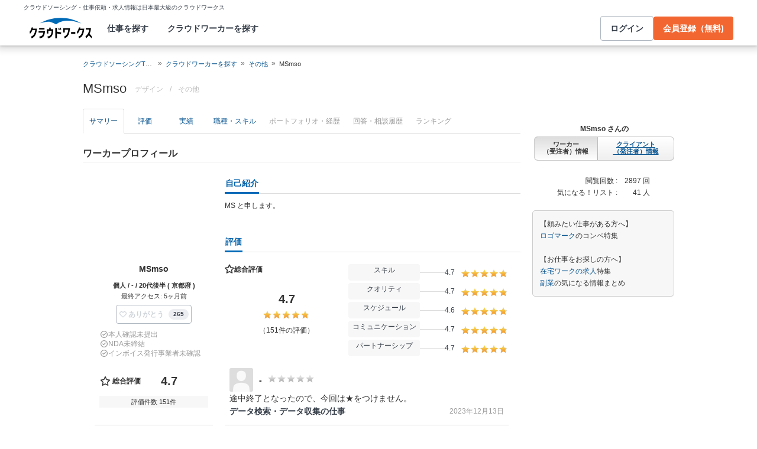

--- FILE ---
content_type: text/html; charset=utf-8
request_url: https://crowdworks.jp/public/employees/2809299
body_size: 13218
content:
<!DOCTYPE html>
<html lang="ja">
<head>  <script>
    dataLayer = [];

  </script>

    <script>
      // Unique Script ID: TeGYhuHnDtY=
      dataLayer.push({});
    </script>

  <script>
  (function(w,d,s,l,i){w[l]=w[l]||[];w[l].push({'gtm.start':
  new Date().getTime(),event:'gtm.js'});var f=d.getElementsByTagName(s)[0],
  j=d.createElement(s),dl=l!='dataLayer'?'&l='+l:'';j.async=true;j.src=
  'https://www.googletagmanager.com/gtm.js?id='+i+dl;f.parentNode.insertBefore(j,f);
  })(window,document,'script','dataLayer','GTM-5DSGFK');</script>



  <meta charset="UTF-8">
  <meta name="viewport" content="width=1020">
  <title>MSmsoさん(その他)に依頼・外注する | 簡単ネット発注なら【クラウドワークス】</title>
  <meta name="description" content="日本最大級のクラウドソーシング「クラウドワークス」にご登録いただいているMSmsoさんのプロフィールです。その他のスキルを持つプロフェッショナルに1時間から仕事を気軽に発注！発注者は手数料無料。" />

    <link rel="stylesheet" href="https://cw-assets.crowdworks.jp/vite/2026-01/1/packs/legacy/stylesheets/cw_theme-rails/application-BRXLysvT.css" media="all" debug="false" />
    <link rel="stylesheet" href="https://cw-assets.crowdworks.jp/vite/2026-01/1/packs/legacy/stylesheets/common/application-DsDr0RpD.css" media="all" />
    <link rel="stylesheet" href="https://cw-assets.crowdworks.jp/vite/2026-01/1/packs/legacy/stylesheets/base/public/employees/index-BLAApvTO.css" media="all" />
    <link href="/css/font-awesome.min.css?v3.2.1" media="all" rel="stylesheet" type="text/css" />


  <link rel="stylesheet" href="https://cw-assets.crowdworks.jp/packs/2026-01/1/css/9421-116c72a5c3b5c5c46d65.css" media="all" />
<link rel="stylesheet" href="https://cw-assets.crowdworks.jp/packs/2026-01/1/css/controller_based/public/employees/application-c3a7a339f698792f9975.css" media="all" />

  <script>
(()=>{const unusedMethodLogger=message=>{const rollbar=window["Rollbar"];const logText=`unused method has been used. ${message}`;console.log(logText);if(!rollbar||typeof rollbar.info!=="function"){return}rollbar.info(logText)};if(window["UnusedMethodLogger"]){return}window["UnusedMethodLogger"]=unusedMethodLogger})();
const _railsSettings = {
  access_token: '9ef431d10cfd40f4b17325fc949cb598',
  revision: "052893c8fdf7f5f834d70a74f40dfdd339f452bd",
  environment: 'production',
  user_id: "",
  user_name: "",
};
let _rollbarConfig={accessToken:_railsSettings.access_token,captureUncaught:true,captureUnhandledRejections:true,autoInstrument:{network:true,networkRequestBody:false,networkResponseBody:false,log:true,dom:false,navigation:true,connectivity:true},checkIgnore:function(isUncaught,args,payload){try{const containsInArray=function(arr,txt){for(let i=0;i<arr.length;i++){if(txt.indexOf(arr[i])>=0){return true}}return false};const matchesInArray=function(arr,txt){return arr.indexOf(txt)>=0};const isIgnoredUserAgents=function(){const ignoreUserAgents=["Baiduspider","i-filter/sbm-safety/","MSIE","Trident/","jsdom/","YJApp-IOS"];const userAgent=window.navigator.userAgent;if(userAgent&&containsInArray(ignoreUserAgents,userAgent)){return true}return false};if(isIgnoredUserAgents()){return true}if(!isUncaught){return false}else{const message=payload.body.trace.exception.message;const errorClass=payload.body.trace.exception.class;const frames=payload.body.trace.frames;const isUnknownError=function(){for(let i=0;i<frames.length;i++){const frame=frames[i];if(frame.filename==="(unknown)"||frame.filename==="Unknown script code"){continue}if(frame.method==="[anonymous]"){if(frame.lineno===null||frame.lineno===-1){continue}if(frame.lineno===1&&frame.colno===0){continue}}return false}return true};const isInjectError=function(){const validSchemata=["http:","https:","webpack:"];for(let i=0;i<frames.length;i++){const m=frames[i].filename.match(/^[^/:]+:/);if(m&&validSchemata.indexOf(m[0])<0){return true}}return false};const isIgnoreError=function(){const ignoreErrorClasses=["AxiosError"];if(ignoreErrorClasses.indexOf(errorClass)>=0){return true}return false};const containsIgnoreFilename=function(){const ignoreFilenames=["https://www.googletagmanager.com/","https://googleads.g.doubleclick.net/","https://securepubads.g.doubleclick.net/","https://tpc.googlesyndication.com/","https://apis.google.com/","https://www.google-analytics.com/","https://b.st-hatena.com/","https://cdn.taboola.com/","https://ad.smar-t.jp/","https://connect.facebook.net/","https://cdn.channel.io","https://sp-trk.com/",".clarity.ms/","https://sslwidget.criteo.com/","https://api.keen.io/",".cloudfront.net/keen-tracking-",".yahoo.co.jp/",".chatplus.jp/","https://dmp.im-apps.net/","https://omnitag.omniscientai.com/"];for(let i=0;i<frames.length;i++){const filename=frames[i].filename;if(containsInArray(ignoreFilenames,filename)){return true}}return false};const matchesIgnoreMessageOnSingle=function(){const ignoreMessages=["Error loading script","Script error.","QuotaExceededError","Access is denied.\r\n","アクセスが拒否されました。\r\n"];if(frames.length===1){if(matchesInArray(ignoreMessages,message)){return true}}return false};const containsIgnoreMessageOnSingle=function(){const ignoreMessages=["Cannot find function getClientRects in object","out of memory"];if(frames.length===1){if(containsInArray(ignoreMessages,message)){return true}}return false};const containsIgnoreMessage=function(){const ignoreMessages=["MyApp_RemoveAllHighlights","この操作を完了するのに十分な記憶域がありません。\r\n","Can't find variable: gmo","Can't find variable: __gCrWeb","Can't find variable: FB","Can't find variable: UET","jQuery.easing[jQuery.easing.def] is not a function","Failed to connect to MetaMask"];if(containsInArray(ignoreMessages,message)){return true}return false};const containsIgnoreMessageOnFirefox=function(){const ignoreUserAgents=["Firefox/","FxiOS/"];const userAgent=window.navigator.userAgent;if(!userAgent||!containsInArray(ignoreUserAgents,userAgent)){return false}const ignoreMessages=["required module 'WrappedSelection' not supported","e.nativeSelection is null","Non-number found after exponent indicator","No identifiers allowed directly after numeric literal","Can't find variable:"," is not defined"];if(containsInArray(ignoreMessages,message)){return true}return false};if(isUnknownError()||isInjectError()||isIgnoreError()||matchesIgnoreMessageOnSingle()||containsIgnoreMessageOnSingle()||containsIgnoreFilename()||containsIgnoreMessage()||containsIgnoreMessageOnFirefox()){return true}}}catch(e){console.log(e)}return false},payload:{environment:_railsSettings.environment,server:{root:"webpack:///./"},client:{javascript:{code_version:_railsSettings.revision}},person:{}},enabled:true};if(_railsSettings.user_id!==""){_rollbarConfig.payload.person={id:_railsSettings.user_id,username:_railsSettings.user_name}}
!function(r){var e={};function o(n){if(e[n])return e[n].exports;var t=e[n]={i:n,l:!1,exports:{}};return r[n].call(t.exports,t,t.exports,o),t.l=!0,t.exports}o.m=r,o.c=e,o.d=function(r,e,n){o.o(r,e)||Object.defineProperty(r,e,{enumerable:!0,get:n})},o.r=function(r){"undefined"!=typeof Symbol&&Symbol.toStringTag&&Object.defineProperty(r,Symbol.toStringTag,{value:"Module"}),Object.defineProperty(r,"__esModule",{value:!0})},o.t=function(r,e){if(1&e&&(r=o(r)),8&e)return r;if(4&e&&"object"==typeof r&&r&&r.__esModule)return r;var n=Object.create(null);if(o.r(n),Object.defineProperty(n,"default",{enumerable:!0,value:r}),2&e&&"string"!=typeof r)for(var t in r)o.d(n,t,function(e){return r[e]}.bind(null,t));return n},o.n=function(r){var e=r&&r.__esModule?function(){return r.default}:function(){return r};return o.d(e,"a",e),e},o.o=function(r,e){return Object.prototype.hasOwnProperty.call(r,e)},o.p="",o(o.s=0)}([function(r,e,o){"use strict";var n=o(1),t=o(5);_rollbarConfig=_rollbarConfig||{},_rollbarConfig.rollbarJsUrl=_rollbarConfig.rollbarJsUrl||"https://cdn.rollbar.com/rollbarjs/refs/tags/v2.26.1/rollbar.min.js",_rollbarConfig.async=void 0===_rollbarConfig.async||_rollbarConfig.async;var a=n.setupShim(window,_rollbarConfig),l=t(_rollbarConfig);window.rollbar=n.Rollbar,a.loadFull(window,document,!_rollbarConfig.async,_rollbarConfig,l)},function(r,e,o){"use strict";var n=o(2),t=o(3);function a(r){return function(){try{return r.apply(this,arguments)}catch(r){try{console.error("[Rollbar]: Internal error",r)}catch(r){}}}}var l=0;function i(r,e){this.options=r,this._rollbarOldOnError=null;var o=l++;this.shimId=function(){return o},"undefined"!=typeof window&&window._rollbarShims&&(window._rollbarShims[o]={handler:e,messages:[]})}var s=o(4),d=function(r,e){return new i(r,e)},c=function(r){return new s(d,r)};function u(r){return a((function(){var e=this,o=Array.prototype.slice.call(arguments,0),n={shim:e,method:r,args:o,ts:new Date};window._rollbarShims[this.shimId()].messages.push(n)}))}i.prototype.loadFull=function(r,e,o,n,t){var l=!1,i=e.createElement("script"),s=e.getElementsByTagName("script")[0],d=s.parentNode;i.crossOrigin="",i.src=n.rollbarJsUrl,o||(i.async=!0),i.onload=i.onreadystatechange=a((function(){if(!(l||this.readyState&&"loaded"!==this.readyState&&"complete"!==this.readyState)){i.onload=i.onreadystatechange=null;try{d.removeChild(i)}catch(r){}l=!0,function(){var e;if(void 0===r._rollbarDidLoad){e=new Error("rollbar.js did not load");for(var o,n,a,l,i=0;o=r._rollbarShims[i++];)for(o=o.messages||[];n=o.shift();)for(a=n.args||[],i=0;i<a.length;++i)if("function"==typeof(l=a[i])){l(e);break}}"function"==typeof t&&t(e)}()}})),d.insertBefore(i,s)},i.prototype.wrap=function(r,e,o){try{var n;if(n="function"==typeof e?e:function(){return e||{}},"function"!=typeof r)return r;if(r._isWrap)return r;if(!r._rollbar_wrapped&&(r._rollbar_wrapped=function(){o&&"function"==typeof o&&o.apply(this,arguments);try{return r.apply(this,arguments)}catch(o){var e=o;throw e&&("string"==typeof e&&(e=new String(e)),e._rollbarContext=n()||{},e._rollbarContext._wrappedSource=r.toString(),window._rollbarWrappedError=e),e}},r._rollbar_wrapped._isWrap=!0,r.hasOwnProperty))for(var t in r)r.hasOwnProperty(t)&&(r._rollbar_wrapped[t]=r[t]);return r._rollbar_wrapped}catch(e){return r}};for(var p="log,debug,info,warn,warning,error,critical,global,configure,handleUncaughtException,handleAnonymousErrors,handleUnhandledRejection,captureEvent,captureDomContentLoaded,captureLoad".split(","),f=0;f<p.length;++f)i.prototype[p[f]]=u(p[f]);r.exports={setupShim:function(r,e){if(r){var o=e.globalAlias||"Rollbar";if("object"==typeof r[o])return r[o];r._rollbarShims={},r._rollbarWrappedError=null;var l=new c(e);return a((function(){e.captureUncaught&&(l._rollbarOldOnError=r.onerror,n.captureUncaughtExceptions(r,l,!0),e.wrapGlobalEventHandlers&&t(r,l,!0)),e.captureUnhandledRejections&&n.captureUnhandledRejections(r,l,!0);var a=e.autoInstrument;return!1!==e.enabled&&(void 0===a||!0===a||function(r){return!("object"!=typeof r||void 0!==r.page&&!r.page)}(a))&&r.addEventListener&&(r.addEventListener("load",l.captureLoad.bind(l)),r.addEventListener("DOMContentLoaded",l.captureDomContentLoaded.bind(l))),r[o]=l,l}))()}},Rollbar:c}},function(r,e,o){"use strict";function n(r,e,o,n){r._rollbarWrappedError&&(n[4]||(n[4]=r._rollbarWrappedError),n[5]||(n[5]=r._rollbarWrappedError._rollbarContext),r._rollbarWrappedError=null);var t=e.handleUncaughtException.apply(e,n);o&&o.apply(r,n),"anonymous"===t&&(e.anonymousErrorsPending+=1)}r.exports={captureUncaughtExceptions:function(r,e,o){if(r){var t;if("function"==typeof e._rollbarOldOnError)t=e._rollbarOldOnError;else if(r.onerror){for(t=r.onerror;t._rollbarOldOnError;)t=t._rollbarOldOnError;e._rollbarOldOnError=t}e.handleAnonymousErrors();var a=function(){var o=Array.prototype.slice.call(arguments,0);n(r,e,t,o)};o&&(a._rollbarOldOnError=t),r.onerror=a}},captureUnhandledRejections:function(r,e,o){if(r){"function"==typeof r._rollbarURH&&r._rollbarURH.belongsToShim&&r.removeEventListener("unhandledrejection",r._rollbarURH);var n=function(r){var o,n,t;try{o=r.reason}catch(r){o=void 0}try{n=r.promise}catch(r){n="[unhandledrejection] error getting `promise` from event"}try{t=r.detail,!o&&t&&(o=t.reason,n=t.promise)}catch(r){}o||(o="[unhandledrejection] error getting `reason` from event"),e&&e.handleUnhandledRejection&&e.handleUnhandledRejection(o,n)};n.belongsToShim=o,r._rollbarURH=n,r.addEventListener("unhandledrejection",n)}}}},function(r,e,o){"use strict";function n(r,e,o){if(e.hasOwnProperty&&e.hasOwnProperty("addEventListener")){for(var n=e.addEventListener;n._rollbarOldAdd&&n.belongsToShim;)n=n._rollbarOldAdd;var t=function(e,o,t){n.call(this,e,r.wrap(o),t)};t._rollbarOldAdd=n,t.belongsToShim=o,e.addEventListener=t;for(var a=e.removeEventListener;a._rollbarOldRemove&&a.belongsToShim;)a=a._rollbarOldRemove;var l=function(r,e,o){a.call(this,r,e&&e._rollbar_wrapped||e,o)};l._rollbarOldRemove=a,l.belongsToShim=o,e.removeEventListener=l}}r.exports=function(r,e,o){if(r){var t,a,l="EventTarget,Window,Node,ApplicationCache,AudioTrackList,ChannelMergerNode,CryptoOperation,EventSource,FileReader,HTMLUnknownElement,IDBDatabase,IDBRequest,IDBTransaction,KeyOperation,MediaController,MessagePort,ModalWindow,Notification,SVGElementInstance,Screen,TextTrack,TextTrackCue,TextTrackList,WebSocket,WebSocketWorker,Worker,XMLHttpRequest,XMLHttpRequestEventTarget,XMLHttpRequestUpload".split(",");for(t=0;t<l.length;++t)r[a=l[t]]&&r[a].prototype&&n(e,r[a].prototype,o)}}},function(r,e,o){"use strict";function n(r,e){this.impl=r(e,this),this.options=e,function(r){for(var e=function(r){return function(){var e=Array.prototype.slice.call(arguments,0);if(this.impl[r])return this.impl[r].apply(this.impl,e)}},o="log,debug,info,warn,warning,error,critical,global,configure,handleUncaughtException,handleAnonymousErrors,handleUnhandledRejection,_createItem,wrap,loadFull,shimId,captureEvent,captureDomContentLoaded,captureLoad".split(","),n=0;n<o.length;n++)r[o[n]]=e(o[n])}(n.prototype)}n.prototype._swapAndProcessMessages=function(r,e){var o,n,t;for(this.impl=r(this.options);o=e.shift();)n=o.method,t=o.args,this[n]&&"function"==typeof this[n]&&("captureDomContentLoaded"===n||"captureLoad"===n?this[n].apply(this,[t[0],o.ts]):this[n].apply(this,t));return this},r.exports=n},function(r,e,o){"use strict";r.exports=function(r){return function(e){if(!e&&!window._rollbarInitialized){for(var o,n,t=(r=r||{}).globalAlias||"Rollbar",a=window.rollbar,l=function(r){return new a(r)},i=0;o=window._rollbarShims[i++];)n||(n=o.handler),o.handler._swapAndProcessMessages(l,o.messages);window[t]=n,window._rollbarInitialized=!0}}}}]);
</script>


  <meta name="csrf-param" content="authenticity_token" />
<meta name="csrf-token" content="WPnC4Fr8LDJ9DlVyJqECJzCe1LN1NxNDd5Dwh1Opcldv9Ez01pMvDhqRYmEkdrGP52f92O-UF9_eVwFw2QemrQ" />
  <link rel="canonical" href="https://crowdworks.jp/public/employees/2809299/" />

  <link rel="apple-touch-icon" href="/apple-touch-icon.png">
<link rel="manifest" href="/manifest.webmanifest">
  <link rel="icon" href="/favicon.ico" sizes="32x32">
  <link rel="icon" href="/favicon.svg" type="image/svg+xml">

  

  <meta property="og:url" content="https://crowdworks.jp/public/employees/2809299" />
  <meta property="og:type" content="website" />
  <meta property="og:title" content="MSmsoさん(その他)に依頼・外注する | 簡単ネット発注なら【クラウドワークス】" />
  <meta property="og:image" content="http://crowdworks.jp/attachments/41045482.png?height=240&amp;width=240" />
  <meta property="og:description" content="日本最大級のクラウドソーシング「クラウドワークス」にご登録いただいているMSmsoさんのプロフィールです。その他のスキルを持つプロフェッショナルに1時間から仕事を気軽に発注！発注者は手数料無料。" />
  <meta property="fb:app_id" content="396672210349661" />
  <meta content="86400" http-equiv="Expires" />
  <meta name="twitter:card" content="summary" />
  <meta name="twitter:site" content="@CrowdWorksjp" />
  <meta name="google" content="nositelinkssearchbox" />
  <meta name="application-name" content="クラウドワークス"/>
    <script>
    var KEEN_TRACKING_VERSION = "2018022300";

    !function(name,path,ctx){
      var latest,prev=name!=='Keen'&&window.Keen?window.Keen:false;ctx[name]=ctx[name]||{ready:function(fn){var h=document.getElementsByTagName('head')[0],s=document.createElement('script'),w=window,loaded;s.onload=s.onreadystatechange=function(){if((s.readyState&&!(/^c|loade/.test(s.readyState)))||loaded){return}s.onload=s.onreadystatechange=null;loaded=1;latest=w.Keen;if(prev){w.Keen=prev}else{try{delete w.Keen}catch(e){w.Keen=void 0}}ctx[name]=latest;ctx[name].ready(fn)};s.async=1;s.src=path;h.parentNode.insertBefore(s,h)}}
    }('Keen','https://d26b395fwzu5fz.cloudfront.net/keen-tracking-1.4.0.min.js',this);

    window.KeenClient = (function () {
      var trackingConfig = {
        pageViews: true,
        clicks: false,
        formSubmits: false, 
        scrollState: true
      };
      var keenClient;

      function init() {
        var client = new Keen({
          projectId: '5a308140c9e77c0001c7770f',
          writeKey: 'EA9072A10D23122173A284174B66E4053EACF92AA57745045E3B8BBAB13044E2'
        });

        var currentUnixTimestamp = Math.floor((new Date()).getTime() / 1000);
        var sessionCookie = Keen.utils.cookie('keen_session');
        if (sessionCookie.get('timestamp') && sessionCookie.get('timestamp') < currentUnixTimestamp - 1800) {
          sessionCookie.set('uuid', Keen.helpers.getUniqueId());
        }
        if (!sessionCookie.get('uuid')) {
          sessionCookie.set('uuid', Keen.helpers.getUniqueId());
        }
        sessionCookie.set('timestamp', currentUnixTimestamp);

        client.extendEvents(function () {
          var events = {"http_request_uuid":"4a029a12-50d6-4b09-a11c-5fd89ded4884","user":{"logged_in":false,"user_auth_id":null,"user_id":null}};

          events['tracking_metadata'] = {
            version: KEEN_TRACKING_VERSION,
            active_streams: {
              pageviews: trackingConfig.pageViews,
              clicks: trackingConfig.clicks,
              form_submissions: trackingConfig.formSubmits,
              scroll: trackingConfig.scrollState
            },
            controller_name: "Public::EmployeesController",
            action_name: "show",
            rendered_template_format: "html"
          };

          events['session_uuid'] = sessionCookie.get('uuid');

          return events;
        });

        client.initAutoTracking({
          ignoreDisabledFormFields: false,
          ignoreFormFieldTypes: ['password'],
          recordClicks: false, 
          recordPageViews: trackingConfig.pageViews,
          recordFormSubmits: trackingConfig.formSubmits,
          recordScrollState: trackingConfig.scrollState
        });

        return client;
      }

      return {
        ready: function (fn) {
          Keen.ready(function () {
            keenClient = keenClient || init();
            fn(keenClient, trackingConfig);
          });
        }
      };
    })();
  </script>
  <script src="https://cw-assets.crowdworks.jp/assets/keen-io-67fad2b9b94c72f4e51c606aebea739458422c9080184e11f53da4ec0ef99bd9.js"></script>

</head>
<body id="top" class="public-employees public-employees-show not-logged_in"
      data-controller-action="Show">

  
  

  <div id="norman-header-section" class="norman_header_section" data="{&quot;headerMenuProps&quot;:{&quot;isLogin&quot;:false,&quot;userRole&quot;:&quot;&quot;,&quot;username&quot;:&quot;&quot;},&quot;mainMenuHighlight&quot;:&quot;&quot;}">
    <div class="norman_header_section_area"></div> 
</div>
  
  <div id="cw-flash_group" class="cw-flash_group">
</div>


  <div id="ContentContainer" class="cw-container">
      <div id="ContentHeader">
          <div class="guide_container standalone">
            <div class="breadcrumb_container">
                  <ol class="cw-breadcrumb" itemscope="itemscope" itemtype="https://schema.org/BreadcrumbList"><li itemprop="itemListElement" itemscope="itemscope" itemtype="https://schema.org/ListItem"><span itemprop="name"><a itemprop="item" href="/">クラウドソーシングTOP</a><meta itemprop="position" content="1"></meta></span></li><li itemprop="itemListElement" itemscope="itemscope" itemtype="https://schema.org/ListItem"><span itemprop="name"><a itemprop="item" href="/public/user_occupations">クラウドワーカーを探す</a><meta itemprop="position" content="2"></meta></span></li><li itemprop="itemListElement" itemscope="itemscope" itemtype="https://schema.org/ListItem"><span itemprop="name"><a itemprop="item" href="/public/employees/ogroup/14">その他</a><meta itemprop="position" content="3"></meta></span></li><li itemprop="itemListElement" itemscope="itemscope" itemtype="https://schema.org/ListItem"><span itemprop="name">MSmso</span><meta itemprop="position" content="4"></meta></li></ol>

            </div>
            <div class="title_container">
              <h1>
                MSmso
                <p class="subtitle">      <span class="subtitle-in-h1-pc">
        デザイン
      </span>
</p>
              </h1>
              <p class="subtitle">    <span class="subtitle-out-of-h1-pc">
      <span class="sub-element">/</span>
      <span class="sub-element"><a href="/public/employees/ogroup/14">その他</a></span>
    </span>
</p>
              

            </div>
          </div>
      </div>

    <div id="Content" class="">

  
  

















<div class="cw-global_row"><div>

  <div style="position:relative">
    <div id="pjax-container">
    <ul class="cw-nav cw-nav_tabs employee_menu">
    <li class="show active">
      <a href="/public/employees/2809299">サマリー</a>
    </li>
    <li class="feedbacks">
      <a href="/public/employees/2809299/feedbacks">評価</a>
    </li>
    <li class="contracts">
      <a href="/public/employees/2809299/contracts">実績</a>
    </li>
    <li class="occupations">
      <a href="/public/employees/2809299/occupations">職種・スキル</a>
    </li>
    <li class="resumes disabled">
      <span>ポートフォリオ・経歴</span>
    </li>
    <li class="consultation disabled">
      <span>回答・相談履歴</span>
    </li>
    <li class="ranking disabled">
      <span>ランキング</span>
    </li>
</ul>
<img class="pjax_loading" style="display:none" src="https://cw-assets.crowdworks.jp/vite/2026-01/1/loading_40x40-Bwn99jeF.gif" width="40" height="40" />

      <div id="pjax-content">

          <h2 class="employee-summary-heading-pc">
            <span>ワーカープロフィール</span>
          </h2>


        <div class="summary-column-layout">
          <div class="primary">


    <p class="profile-image-pc">
      <span style="height: 140px; width: 140px; display: table-cell; vertical-align: middle; text-align: center;" class="image-container"><img alt="" width="140" height="140" src="/attachments/41045482.png?height=140&amp;width=140"></span>
    </p>


  <div class="user-display-name">
    MSmso
  </div>

  <p class="attributes">
    個人 / - / 20代後半 ( 京都府 )
  </p>

  <p class="last_activity">
    最終アクセス: 5ヶ月前
  </p>

  <div id="thanks-button-m-only-one" class="thanks_button_m" data="{&quot;toUserId&quot;:2809299}"></div>


    <div id="pc-employee-achievements-container" data="{&quot;employee&quot;:{&quot;isIdentiryVerified&quot;:false,&quot;nonDisclosureAgreementConcluded&quot;:false,&quot;isQualifiedInvoiceIssuer&quot;:false,&quot;feedbacks&quot;:{&quot;averageScore&quot;:4.72351,&quot;count&quot;:151},&quot;projectFinishedRate&quot;:{&quot;value&quot;:84,&quot;totalAcceptanceCount&quot;:191,&quot;totalFinishedCount&quot;:228},&quot;countAsEmployeeExceptTasks&quot;:243,&quot;acceptedTasks&quot;:{&quot;rate&quot;:97,&quot;count&quot;:219}}}">
</div>
    <div class="employee-summaries">

      <div class="">
        <dl class="summary">
          <dt>
            ステータス
          </dt>

          <dd>
            <span class="status available">
              対応可能です
            </span>
          </dd>
        </dl>

        <dl class="summary">
          <dt>
            時間単価
          </dt>

          <dd>
            1 〜 
            
          </dd>
        </dl>

        <dl class="summary">
            <dt>
              稼働可能<br />時間/週
            </dt>

          <dd>
            30〜40時間
          </dd>
        </dl>


        <dl class="summary">
          <dt>
            登録日
          </dt>

          <dd>
            2019年06月20日
          </dd>
        </dl>
      </div>
    </div>

    <table class="employee stacked mixin-for-info">
      <thead>
      <tr>
        <th class="section-title">職種</th>
      </tr>
      </thead>
      <tbody class="relative_data">
      <tr>
        <td>
          <div class="cw-widget">
            <ul class="cw-nav cw-list_nav">
              <li class="parent occupation-list"><a href="/public/employees/ogroup/14">その他</a>
                <ul class="cw-nav cw-list_nav">
                    <li><a href="/public/employees/occupation/27"><span class='icon-caret-right'></span> その他 クラウドワーカー</a></li>
                </ul>
              </li>
            </ul>
          </div>
        </td>
      </tr>
      </tbody>
    </table>

</div>
          <div class="secondary">


              <div class="introduction">
                <h3 class="cw-sub_head">
                  <span>自己紹介</span>
                </h3>
                <p>
                  MS と申します。
                </p>
              </div>

            <div class="feedbacks_summary">
              <h3 class="cw-sub_head">
                <span>評価</span>
              </h3>
                <div id="summary-feedbacks-container" data="{&quot;feedbacks&quot;:{&quot;total_rating&quot;:{&quot;average_score&quot;:4.7,&quot;evaluation_count&quot;:151,&quot;rating_item_scores&quot;:[{&quot;label_text&quot;:&quot;skills&quot;,&quot;score&quot;:4.7},{&quot;label_text&quot;:&quot;quality&quot;,&quot;score&quot;:4.7},{&quot;label_text&quot;:&quot;deadlines&quot;,&quot;score&quot;:4.6},{&quot;label_text&quot;:&quot;communication&quot;,&quot;score&quot;:4.7},{&quot;label_text&quot;:&quot;cooperation&quot;,&quot;score&quot;:4.7}]},&quot;user_id&quot;:2809299,&quot;user_ratings&quot;:[{&quot;user_id&quot;:138435,&quot;img_src&quot;:&quot;https://cw-assets.crowdworks.jp/vite/2026-01/1/packs/legacy/images/user_picture/default/40x40-DIoY0WnL.png&quot;,&quot;average_score&quot;:0.0,&quot;comment&quot;:&quot;途中終了となったので、今回は★をつけません。&quot;,&quot;job_offer_id&quot;:10025883,&quot;job_offer_title&quot;:&quot;データ検索・データ収集の仕事&quot;,&quot;private&quot;:true,&quot;nofollow&quot;:true,&quot;rated_at&quot;:&quot;2023-12-14T03:55:43+09:00&quot;,&quot;rating_item_scores&quot;:[{&quot;label_text&quot;:&quot;skills&quot;,&quot;score&quot;:0},{&quot;label_text&quot;:&quot;quality&quot;,&quot;score&quot;:0},{&quot;label_text&quot;:&quot;deadlines&quot;,&quot;score&quot;:0},{&quot;label_text&quot;:&quot;communication&quot;,&quot;score&quot;:0},{&quot;label_text&quot;:&quot;cooperation&quot;,&quot;score&quot;:0}]},{&quot;user_id&quot;:747142,&quot;img_src&quot;:&quot;/attachments/4997945.jpg?height=40\u0026width=40&quot;,&quot;average_score&quot;:5.0,&quot;comment&quot;:&quot;最高でした！\r\nありがとうございます！&quot;,&quot;job_offer_id&quot;:9801327,&quot;job_offer_title&quot;:&quot;その他（カンタン作業）の仕事&quot;,&quot;private&quot;:true,&quot;nofollow&quot;:true,&quot;rated_at&quot;:&quot;2023-09-30T11:56:41+09:00&quot;,&quot;rating_item_scores&quot;:[{&quot;label_text&quot;:&quot;skills&quot;,&quot;score&quot;:5},{&quot;label_text&quot;:&quot;quality&quot;,&quot;score&quot;:5},{&quot;label_text&quot;:&quot;deadlines&quot;,&quot;score&quot;:5},{&quot;label_text&quot;:&quot;communication&quot;,&quot;score&quot;:5},{&quot;label_text&quot;:&quot;cooperation&quot;,&quot;score&quot;:5}]},{&quot;user_id&quot;:2625864,&quot;img_src&quot;:&quot;https://cw-assets.crowdworks.jp/vite/2026-01/1/packs/legacy/images/user_picture/default/40x40-DIoY0WnL.png&quot;,&quot;average_score&quot;:5.0,&quot;comment&quot;:&quot;この度は迅速にご対応くださいまして誠にありがとうございました！また機会をいただけますようでしたらその際は何卒よろしくお願いいたします。&quot;,&quot;job_offer_id&quot;:9664661,&quot;job_offer_title&quot;:&quot;シェアオフィスの物件情報の収集・入力&quot;,&quot;private&quot;:false,&quot;nofollow&quot;:false,&quot;rated_at&quot;:&quot;2023-08-26T21:44:39+09:00&quot;,&quot;rating_item_scores&quot;:[{&quot;label_text&quot;:&quot;skills&quot;,&quot;score&quot;:5},{&quot;label_text&quot;:&quot;quality&quot;,&quot;score&quot;:5},{&quot;label_text&quot;:&quot;deadlines&quot;,&quot;score&quot;:5},{&quot;label_text&quot;:&quot;communication&quot;,&quot;score&quot;:5},{&quot;label_text&quot;:&quot;cooperation&quot;,&quot;score&quot;:5}]}],&quot;enabled_checkbox_for_comment_only&quot;:false,&quot;comment_only&quot;:false},&quot;isMobile&quot;:false}" style="margin: 20px 0 15px;"></div>
            </div>

            <div class="contract_summary">
              <h3 class="cw-sub_head">
                <span>受注実績</span>
              </h3>
                <div id="summary-contracts-container" data="{&quot;contracts&quot;:{&quot;user_id&quot;:2809299,&quot;contracts&quot;:[{&quot;job_offer_id&quot;:10025883,&quot;job_offer_title&quot;:&quot;データ検索・データ収集の仕事&quot;,&quot;private&quot;:true,&quot;nofollow&quot;:true,&quot;job_offer_category_id&quot;:54,&quot;job_offer_category_name&quot;:&quot;データ検索・データ収集&quot;,&quot;job_offer_category_group_icon_class_name&quot;:&quot;icon-folder-open-alt&quot;,&quot;payment_type&quot;:&quot;固定報酬制&quot;,&quot;condition_text&quot;:&quot;契約金額（目安）: ワーカーと相談する&quot;,&quot;is_active&quot;:false,&quot;contracted&quot;:false,&quot;period&quot;:&quot;終了日：2023年12月14日(木)&quot;},{&quot;job_offer_id&quot;:10014371,&quot;job_offer_title&quot;:&quot;リスト作成の仕事&quot;,&quot;private&quot;:true,&quot;nofollow&quot;:true,&quot;job_offer_category_id&quot;:201,&quot;job_offer_category_name&quot;:&quot;リスト作成&quot;,&quot;job_offer_category_group_icon_class_name&quot;:&quot;icon-folder-open-alt&quot;,&quot;payment_type&quot;:&quot;固定報酬制&quot;,&quot;condition_text&quot;:&quot;契約金額（目安）: ワーカーと相談する&quot;,&quot;is_active&quot;:false,&quot;contracted&quot;:false,&quot;period&quot;:&quot;終了日：2024年01月08日(月)&quot;},{&quot;job_offer_id&quot;:10014402,&quot;job_offer_title&quot;:&quot;リスト作成の仕事&quot;,&quot;private&quot;:true,&quot;nofollow&quot;:true,&quot;job_offer_category_id&quot;:201,&quot;job_offer_category_name&quot;:&quot;リスト作成&quot;,&quot;job_offer_category_group_icon_class_name&quot;:&quot;icon-folder-open-alt&quot;,&quot;payment_type&quot;:&quot;固定報酬制&quot;,&quot;condition_text&quot;:&quot;契約金額（目安）: ワーカーと相談する&quot;,&quot;is_active&quot;:false,&quot;contracted&quot;:false,&quot;period&quot;:&quot;終了日：2024年01月08日(月)&quot;}]}}" style="margin: 5px 0 15px;"></div>
            </div>





            

          </div>
        </div>
      </div>
    </div><div class="actions">


  <div class="switch-role">
    <span class="name">MSmso さんの</span><br />
    <span class="employee current">ワーカー<br />
（受注者）情報</span><a href="/public/employers/2809299"><span class="employer">クライアント<br />
（発注者）情報</span></a>
  </div>

  <table class="summary">
    <tr>
      <th>閲覧回数 :</th>
      <td>2897 回</td>
    </tr>
    <tr>
      <th>気になる！リスト :</th>
      <td>41 人</td>
    </tr>
  </table>

    <p class="to_lp">【頼みたい仕事がある方へ】<br />
<a href="https://crowdworks.jp/static/lp/cl/competition/logos/">ロゴマーク</a>のコンペ特集<br />
<br />
【お仕事をお探しの方へ】<br />
<a href="/lp/mm/zaitaku">在宅ワークの求人</a>特集<br />
<a href="/lp/mm/secondjob">副業</a>の気になる情報まとめ</p>

</div>

  </div>

    <div id="recommend-pro-crowdworker" data="{&quot;recommemded_pro_crowdworker_section_json&quot;:{&quot;employee_user_name&quot;:&quot;MSmso&quot;,&quot;employee_user_occupation_name&quot;:&quot;その他の職種&quot;,&quot;pro_crowdworker_users&quot;:[{&quot;id&quot;:2044605,&quot;img_src&quot;:&quot;https://cw-assets.crowdworks.jp/vite/2026-01/1/packs/legacy/images/user_picture/default/90x90-Co8HZeJY.png&quot;,&quot;name&quot;:&quot;junjun4216&quot;,&quot;contract_count&quot;:277,&quot;min_hourly_wage&quot;:1000},{&quot;id&quot;:5244829,&quot;img_src&quot;:&quot;/attachments/43989413.png?height=90\u0026width=90&quot;,&quot;name&quot;:&quot;sakuchan711&quot;,&quot;contract_count&quot;:731,&quot;min_hourly_wage&quot;:1000},{&quot;id&quot;:4312464,&quot;img_src&quot;:&quot;/attachments/36095418.png?height=90\u0026width=90&quot;,&quot;name&quot;:&quot;なべすけ&quot;,&quot;contract_count&quot;:380,&quot;min_hourly_wage&quot;:1500},{&quot;id&quot;:5068731,&quot;img_src&quot;:&quot;/attachments/41356075.jpg?height=90\u0026width=90&quot;,&quot;name&quot;:&quot;seim717&quot;,&quot;contract_count&quot;:193,&quot;min_hourly_wage&quot;:1500},{&quot;id&quot;:3031622,&quot;img_src&quot;:&quot;/attachments/42254143.jpeg?height=90\u0026width=90&quot;,&quot;name&quot;:&quot;坂部&quot;,&quot;contract_count&quot;:376,&quot;min_hourly_wage&quot;:1000}]},&quot;is_mobile&quot;:false}"></div>

    <section class="cw-section similer_categories">
      <div class="cw-section_head cw-section_head_secondary">
        <h2 class="head_inner">関連カテゴリのワーカーを見る</h2>
      </div>
      <div class="job_categories">
          <h3 class="category_group design"><a href="/public/employees/group/design/">デザイン</a></h3>
          <p><a href="/public/employees/category/26/">ロゴ作成・ロゴデザイン</a> / <a href="/public/employees/category/18/">バナー作成・バナーデザイン</a> / <a href="/public/employees/category/27/">イラスト作成</a> / <a href="/public/employees/category/281/">LINEスタンプ作成</a> / <a href="/public/employees/category/117/">ゲームイラスト制作</a> / <a href="/public/employees/category/32/">チラシ作成</a> / <a href="/public/employees/category/30/">名刺作成</a> / <a href="/public/employees/category/31/">カタログ・パンフレット作成</a> / <a href="/public/employees/category/92/">ポスター作成</a> / <a href="/public/employees/category/93/">包装・パッケージデザイン</a> / <a href="/public/employees/category/120/">フライヤーデザイン・ビラ</a> / <a href="/public/employees/category/94/">DTP</a> / <a href="/public/employees/category/96/">はがきデザイン</a> / <a href="/public/employees/category/90/">カード作成・印刷</a> / <a href="/public/employees/category/98/">メニューデザイン</a> / <a href="/public/employees/category/91/">封筒デザイン</a> / <a href="/public/employees/category/95/">DM（ダイレクトメール）</a> / <a href="/public/employees/category/28/">キャラクターデザイン・募集</a> / <a href="/public/employees/category/29/">漫画・アニメ制作</a> / <a href="/public/employees/category/19/">アイコン作成</a> / <a href="/public/employees/category/115/">グッズ制作・ノベルティ</a> / <a href="/public/employees/category/99/">地図製作・案内図作成</a> / <a href="/public/employees/category/97/">看板デザイン</a> / <a href="/public/employees/category/113/">インフォグラフィック</a> / <a href="/public/employees/category/88/">シール・ラベルデザイン</a> / <a href="/public/employees/category/116/">POPデザイン</a> / <a href="/public/employees/category/119/">装丁・ブックデザイン</a> / <a href="/public/employees/category/118/">CD・DVDジャケットのデザイン制作</a> / <a href="/public/employees/category/114/">プロダクトデザイン</a> / <a href="/public/employees/category/33/">その他（デザイン）</a></p>
          <h3 class="category_group writing_beginner"><a href="/public/employees/group/writing_beginner/">ライティング・記事作成</a></h3>
          <p><a href="/public/employees/category/36/">オウンドメディア・ブログ記事作成</a> / <a href="/public/employees/category/56/">レビュー・口コミ</a> / <a href="/public/employees/category/37/">記事・Webコンテンツ作成</a> / <a href="/public/employees/category/101/">文書作成</a> / <a href="/public/employees/category/40/">編集・校正・リライト</a> / <a href="/public/employees/category/127/">セールスコピー・セールスレター</a> / <a href="/public/employees/category/41/">その他（ライティング）</a></p>
          <h3 class="category_group task"><a href="/public/employees/group/task/">事務・カンタン作業</a></h3>
          <p><a href="/public/employees/category/108/">質問・アンケート</a> / <a href="/public/employees/category/106/">ABテスト</a></p>
          <h3 class="category_group idea"><a href="/public/employees/group/idea/">ネーミング・アイデア</a></h3>
          <p><a href="/public/employees/category/34/">ネーミング募集</a> / <a href="/public/employees/category/126/">キャッチコピー・コピーライティング</a> / <a href="/public/employees/category/168/">企画・プロモアイデア募集</a> / <a href="/public/employees/category/169/">商品企画</a></p>
      </div>
    </section>

    <div id="qa-section" style="min-height: 418px;" data="{&quot;is_mobile&quot;:false}"></div>


</div></div>
</div>

    
  </div>

  <div id="norman-footer" data="{&quot;footerMenuProps&quot;:{&quot;isLogin&quot;:false,&quot;userRole&quot;:null}}">
</div>
  <div id="back-to-top-button"></div>

  

  <div class="intro-control prev"><span class="icon-chevron-left"></span> 前へ</div>
<div class="intro-control next">次へ <span class="icon-chevron-right"></span></div>
<div class="intro-control skip">あとで見る</div>

  <script src="https://cw-assets.crowdworks.jp/assets/application_pc-20fa887adf61b1f44b2db3ed80a9748663667f464eecd2b55eb4a8dd17f99b91.js"></script>

  <script src="https://cw-assets.crowdworks.jp/packs/2026-01/1/js/runtime-5c094a7e58d3389019e4.js"></script>
<script src="https://cw-assets.crowdworks.jp/packs/2026-01/1/js/9421-da1524014135fc1cf2d7.js"></script>
<script src="https://cw-assets.crowdworks.jp/packs/2026-01/1/js/legacy/entries/application_pc-552d97aeb51bf6894778.js"></script>
<script src="https://cw-assets.crowdworks.jp/packs/2026-01/1/js/controller_based/public/employees/application-9a939263115e32e49c68.js"></script>
  

</body>
</html>
